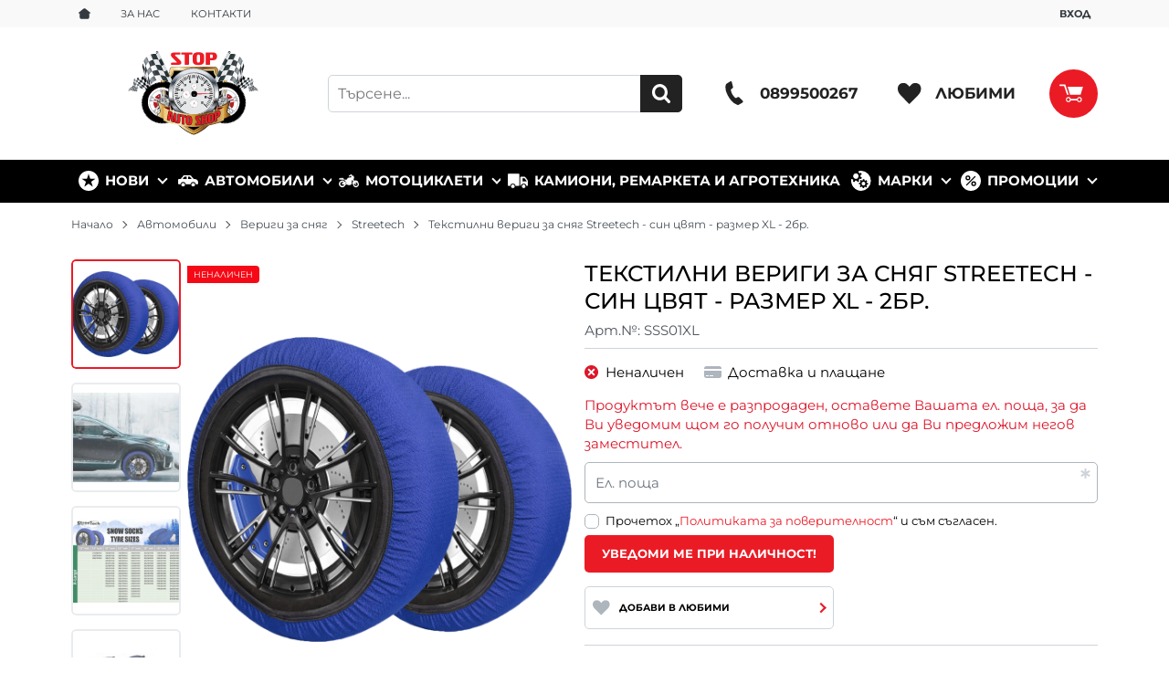

--- FILE ---
content_type: text/html; charset=UTF-8
request_url: https://stopautoshop.bg/action/getDOM
body_size: 1564
content:
        <section class="product-page__slider">
            <div class="container">
                                <h2 class="bordered-heading"><span>Свързани продукти</span></h2>
                                <div class="row-lg row-xl row-xxl row-xxxl prod-slider-holder">
                    <div class="js-product-slider prod-slider tns-before-init">
                                                <div class="prod-slider__item">        <div data-id="13297"
            class="product-card  h-100 product-card--saleable product-card--lgrid product-card--slide">
                            <div class="product-card__holder">
                        <figure class="product-card__figure mb-2">
            <a class="product-card__link" href="/tekstilni-verigi-za-snyag-streetech-sin-cvyat-razmer-s-2br-13297" title="Текстилни вериги за сняг Streetech - син цвят - размер S - 2бр."
                 data-ecommerce="{&quot;google&quot;:{&quot;id&quot;:13297,&quot;name&quot;:&quot;\u0422\u0435\u043a\u0441\u0442\u0438\u043b\u043d\u0438 \u0432\u0435\u0440\u0438\u0433\u0438 \u0437\u0430 \u0441\u043d\u044f\u0433 Streetech - \u0441\u0438\u043d \u0446\u0432\u044f\u0442 - \u0440\u0430\u0437\u043c\u0435\u0440 S - 2\u0431\u0440.&quot;,&quot;category&quot;:&quot;\u0412\u0435\u0440\u0438\u0433\u0438 \u0437\u0430 \u0441\u043d\u044f\u0433&quot;,&quot;brand&quot;:&quot;Streetech&quot;,&quot;variant&quot;:&quot;&quot;,&quot;price&quot;:&quot;17.90&quot;,&quot;quantity&quot;:1,&quot;type&quot;:&quot;addProduct&quot;},&quot;facebook&quot;:{&quot;content_ids&quot;:13297,&quot;content_name&quot;:&quot;\u0422\u0435\u043a\u0441\u0442\u0438\u043b\u043d\u0438 \u0432\u0435\u0440\u0438\u0433\u0438 \u0437\u0430 \u0441\u043d\u044f\u0433 Streetech - \u0441\u0438\u043d \u0446\u0432\u044f\u0442 - \u0440\u0430\u0437\u043c\u0435\u0440 S - 2\u0431\u0440.&quot;,&quot;content_category&quot;:&quot;\u0412\u0435\u0440\u0438\u0433\u0438 \u0437\u0430 \u0441\u043d\u044f\u0433&quot;,&quot;value&quot;:&quot;17.90&quot;,&quot;currency&quot;:&quot;EUR&quot;,&quot;type&quot;:&quot;ViewContent&quot;}}">
                <img class="product-card__image js-lazy-slide"
                    src="/themes/stopautoshop/images/product.svg"
                    data-src="/thumbs/1/bktuning/product_63503.jpg"
                    width="280"
                    height="280"
                    alt="Текстилни вериги за сняг Streetech - син цвят - размер S - 2бр.">
            </a>
                    </figure>
                <div class="product-card__name mb-1">
            <a class="product-card__link" href="/tekstilni-verigi-za-snyag-streetech-sin-cvyat-razmer-s-2br-13297"
                title="Текстилни вериги за сняг Streetech - син цвят - размер S - 2бр."  data-ecommerce="{&quot;google&quot;:{&quot;id&quot;:13297,&quot;name&quot;:&quot;\u0422\u0435\u043a\u0441\u0442\u0438\u043b\u043d\u0438 \u0432\u0435\u0440\u0438\u0433\u0438 \u0437\u0430 \u0441\u043d\u044f\u0433 Streetech - \u0441\u0438\u043d \u0446\u0432\u044f\u0442 - \u0440\u0430\u0437\u043c\u0435\u0440 S - 2\u0431\u0440.&quot;,&quot;category&quot;:&quot;\u0412\u0435\u0440\u0438\u0433\u0438 \u0437\u0430 \u0441\u043d\u044f\u0433&quot;,&quot;brand&quot;:&quot;Streetech&quot;,&quot;variant&quot;:&quot;&quot;,&quot;price&quot;:&quot;17.90&quot;,&quot;quantity&quot;:1,&quot;type&quot;:&quot;addProduct&quot;},&quot;facebook&quot;:{&quot;content_ids&quot;:13297,&quot;content_name&quot;:&quot;\u0422\u0435\u043a\u0441\u0442\u0438\u043b\u043d\u0438 \u0432\u0435\u0440\u0438\u0433\u0438 \u0437\u0430 \u0441\u043d\u044f\u0433 Streetech - \u0441\u0438\u043d \u0446\u0432\u044f\u0442 - \u0440\u0430\u0437\u043c\u0435\u0440 S - 2\u0431\u0440.&quot;,&quot;content_category&quot;:&quot;\u0412\u0435\u0440\u0438\u0433\u0438 \u0437\u0430 \u0441\u043d\u044f\u0433&quot;,&quot;value&quot;:&quot;17.90&quot;,&quot;currency&quot;:&quot;EUR&quot;,&quot;type&quot;:&quot;ViewContent&quot;}}">
                Текстилни вериги за сняг Streetech - син цвят - размер S - 2бр.            </a>
        </div>
                <div class="js-price-container prices  prod__prices text-center">
                    <div class="js-price prices__current">
                        <div class="prices__num">17.90</div>
            <div class="prices__delimer">&nbsp;</div>
            <div class="prices__currency">€</div>
                        <div class="prices__slash mx-1">/</div>
            <div class="js-price-eur prices__num" data-rate="0.51129188119622">35.01</div>
            <div class="prices__delimer">&nbsp;</div>
            <div class="prices__currency">лв.</div>
                    </div>
                </div>
                <div class="product-card__controls">
                        <div class="product-card__actions">
                            <span class="js-wish product-card__wish"
                    title="Любими">
                                        <svg class="svg svg--heart" aria-label="Heart" role="img">
                        <use xlink:href="#svg-heart"></use>
                    </svg>
                    <span class="js-wish-sr screen-readers-only"></span>
                </span>
                            </div>
                    <form class="buy-form js-add-to-cart product-card__buy js-show-cart-immediately" method="post" action="/cart">
            <input type="hidden" name="action" value="buy" />
            <input type="hidden" name="prod_id" value="13297" />
                        <input type="hidden" name="quantity" value="1" />
                            <button class="js-btn-buy buy-form__btn btn btn-buy btn--primary btn--rounded btn--sm" type="submit" ><span>Купи</span></button>
                        </form>
                </div>
                    </div>
                    </div>
        </div>
                                                <div class="prod-slider__item">        <div data-id="13359"
            class="product-card  h-100 product-card--saleable product-card--lgrid product-card--slide">
                            <div class="product-card__holder">
                        <figure class="product-card__figure mb-2">
            <a class="product-card__link" href="/tekstilni-verigi-za-snyag-streetech-sin-cvyat-razmer-l-2br-13359" title="Текстилни вериги за сняг Streetech - син цвят - размер L - 2бр."
                 data-ecommerce="{&quot;google&quot;:{&quot;id&quot;:13359,&quot;name&quot;:&quot;\u0422\u0435\u043a\u0441\u0442\u0438\u043b\u043d\u0438 \u0432\u0435\u0440\u0438\u0433\u0438 \u0437\u0430 \u0441\u043d\u044f\u0433 Streetech - \u0441\u0438\u043d \u0446\u0432\u044f\u0442 - \u0440\u0430\u0437\u043c\u0435\u0440 L - 2\u0431\u0440.&quot;,&quot;category&quot;:&quot;\u0412\u0435\u0440\u0438\u0433\u0438 \u0437\u0430 \u0441\u043d\u044f\u0433&quot;,&quot;brand&quot;:&quot;Streetech&quot;,&quot;variant&quot;:&quot;&quot;,&quot;price&quot;:&quot;17.90&quot;,&quot;quantity&quot;:1,&quot;type&quot;:&quot;addProduct&quot;},&quot;facebook&quot;:{&quot;content_ids&quot;:13359,&quot;content_name&quot;:&quot;\u0422\u0435\u043a\u0441\u0442\u0438\u043b\u043d\u0438 \u0432\u0435\u0440\u0438\u0433\u0438 \u0437\u0430 \u0441\u043d\u044f\u0433 Streetech - \u0441\u0438\u043d \u0446\u0432\u044f\u0442 - \u0440\u0430\u0437\u043c\u0435\u0440 L - 2\u0431\u0440.&quot;,&quot;content_category&quot;:&quot;\u0412\u0435\u0440\u0438\u0433\u0438 \u0437\u0430 \u0441\u043d\u044f\u0433&quot;,&quot;value&quot;:&quot;17.90&quot;,&quot;currency&quot;:&quot;EUR&quot;,&quot;type&quot;:&quot;ViewContent&quot;}}">
                <img class="product-card__image js-lazy-slide"
                    src="/themes/stopautoshop/images/product.svg"
                    data-src="/thumbs/1/bktuning/product_63704.jpg"
                    width="280"
                    height="280"
                    alt="Текстилни вериги за сняг Streetech - син цвят - размер L - 2бр.">
            </a>
                    </figure>
                <div class="product-card__name mb-1">
            <a class="product-card__link" href="/tekstilni-verigi-za-snyag-streetech-sin-cvyat-razmer-l-2br-13359"
                title="Текстилни вериги за сняг Streetech - син цвят - размер L - 2бр."  data-ecommerce="{&quot;google&quot;:{&quot;id&quot;:13359,&quot;name&quot;:&quot;\u0422\u0435\u043a\u0441\u0442\u0438\u043b\u043d\u0438 \u0432\u0435\u0440\u0438\u0433\u0438 \u0437\u0430 \u0441\u043d\u044f\u0433 Streetech - \u0441\u0438\u043d \u0446\u0432\u044f\u0442 - \u0440\u0430\u0437\u043c\u0435\u0440 L - 2\u0431\u0440.&quot;,&quot;category&quot;:&quot;\u0412\u0435\u0440\u0438\u0433\u0438 \u0437\u0430 \u0441\u043d\u044f\u0433&quot;,&quot;brand&quot;:&quot;Streetech&quot;,&quot;variant&quot;:&quot;&quot;,&quot;price&quot;:&quot;17.90&quot;,&quot;quantity&quot;:1,&quot;type&quot;:&quot;addProduct&quot;},&quot;facebook&quot;:{&quot;content_ids&quot;:13359,&quot;content_name&quot;:&quot;\u0422\u0435\u043a\u0441\u0442\u0438\u043b\u043d\u0438 \u0432\u0435\u0440\u0438\u0433\u0438 \u0437\u0430 \u0441\u043d\u044f\u0433 Streetech - \u0441\u0438\u043d \u0446\u0432\u044f\u0442 - \u0440\u0430\u0437\u043c\u0435\u0440 L - 2\u0431\u0440.&quot;,&quot;content_category&quot;:&quot;\u0412\u0435\u0440\u0438\u0433\u0438 \u0437\u0430 \u0441\u043d\u044f\u0433&quot;,&quot;value&quot;:&quot;17.90&quot;,&quot;currency&quot;:&quot;EUR&quot;,&quot;type&quot;:&quot;ViewContent&quot;}}">
                Текстилни вериги за сняг Streetech - син цвят - размер L - 2бр.            </a>
        </div>
                <div class="js-price-container prices  prod__prices text-center">
                    <div class="js-price prices__current">
                        <div class="prices__num">17.90</div>
            <div class="prices__delimer">&nbsp;</div>
            <div class="prices__currency">€</div>
                        <div class="prices__slash mx-1">/</div>
            <div class="js-price-eur prices__num" data-rate="0.51129188119622">35.01</div>
            <div class="prices__delimer">&nbsp;</div>
            <div class="prices__currency">лв.</div>
                    </div>
                </div>
                <div class="product-card__controls">
                        <div class="product-card__actions">
                            <span class="js-wish product-card__wish"
                    title="Любими">
                                        <svg class="svg svg--heart" aria-label="Heart" role="img">
                        <use xlink:href="#svg-heart"></use>
                    </svg>
                    <span class="js-wish-sr screen-readers-only"></span>
                </span>
                            </div>
                    <form class="buy-form js-add-to-cart product-card__buy js-show-cart-immediately" method="post" action="/cart">
            <input type="hidden" name="action" value="buy" />
            <input type="hidden" name="prod_id" value="13359" />
                        <input type="hidden" name="quantity" value="1" />
                            <button class="js-btn-buy buy-form__btn btn btn-buy btn--primary btn--rounded btn--sm" type="submit" ><span>Купи</span></button>
                        </form>
                </div>
                    </div>
                    </div>
        </div>
                                                <div class="prod-slider__item">        <div data-id="13361"
            class="product-card  h-100 product-card--saleable product-card--lgrid product-card--slide">
                            <div class="product-card__holder">
                        <figure class="product-card__figure mb-2">
            <a class="product-card__link" href="/tekstilni-verigi-za-snyag-streetech-sin-cvyat-razmer-xxl-2br-13361" title="Текстилни вериги за сняг Streetech - син цвят - размер XXL - 2бр."
                 data-ecommerce="{&quot;google&quot;:{&quot;id&quot;:13361,&quot;name&quot;:&quot;\u0422\u0435\u043a\u0441\u0442\u0438\u043b\u043d\u0438 \u0432\u0435\u0440\u0438\u0433\u0438 \u0437\u0430 \u0441\u043d\u044f\u0433 Streetech - \u0441\u0438\u043d \u0446\u0432\u044f\u0442 - \u0440\u0430\u0437\u043c\u0435\u0440 XXL - 2\u0431\u0440.&quot;,&quot;category&quot;:&quot;\u0412\u0435\u0440\u0438\u0433\u0438 \u0437\u0430 \u0441\u043d\u044f\u0433&quot;,&quot;brand&quot;:&quot;Streetech&quot;,&quot;variant&quot;:&quot;&quot;,&quot;price&quot;:&quot;17.90&quot;,&quot;quantity&quot;:1,&quot;type&quot;:&quot;addProduct&quot;},&quot;facebook&quot;:{&quot;content_ids&quot;:13361,&quot;content_name&quot;:&quot;\u0422\u0435\u043a\u0441\u0442\u0438\u043b\u043d\u0438 \u0432\u0435\u0440\u0438\u0433\u0438 \u0437\u0430 \u0441\u043d\u044f\u0433 Streetech - \u0441\u0438\u043d \u0446\u0432\u044f\u0442 - \u0440\u0430\u0437\u043c\u0435\u0440 XXL - 2\u0431\u0440.&quot;,&quot;content_category&quot;:&quot;\u0412\u0435\u0440\u0438\u0433\u0438 \u0437\u0430 \u0441\u043d\u044f\u0433&quot;,&quot;value&quot;:&quot;17.90&quot;,&quot;currency&quot;:&quot;EUR&quot;,&quot;type&quot;:&quot;ViewContent&quot;}}">
                <img class="product-card__image js-lazy-slide"
                    src="/themes/stopautoshop/images/product.svg"
                    data-src="/thumbs/1/bktuning/product_63712.jpg"
                    width="280"
                    height="280"
                    alt="Текстилни вериги за сняг Streetech - син цвят - размер XXL - 2бр.">
            </a>
                    </figure>
                <div class="product-card__name mb-1">
            <a class="product-card__link" href="/tekstilni-verigi-za-snyag-streetech-sin-cvyat-razmer-xxl-2br-13361"
                title="Текстилни вериги за сняг Streetech - син цвят - размер XXL - 2бр."  data-ecommerce="{&quot;google&quot;:{&quot;id&quot;:13361,&quot;name&quot;:&quot;\u0422\u0435\u043a\u0441\u0442\u0438\u043b\u043d\u0438 \u0432\u0435\u0440\u0438\u0433\u0438 \u0437\u0430 \u0441\u043d\u044f\u0433 Streetech - \u0441\u0438\u043d \u0446\u0432\u044f\u0442 - \u0440\u0430\u0437\u043c\u0435\u0440 XXL - 2\u0431\u0440.&quot;,&quot;category&quot;:&quot;\u0412\u0435\u0440\u0438\u0433\u0438 \u0437\u0430 \u0441\u043d\u044f\u0433&quot;,&quot;brand&quot;:&quot;Streetech&quot;,&quot;variant&quot;:&quot;&quot;,&quot;price&quot;:&quot;17.90&quot;,&quot;quantity&quot;:1,&quot;type&quot;:&quot;addProduct&quot;},&quot;facebook&quot;:{&quot;content_ids&quot;:13361,&quot;content_name&quot;:&quot;\u0422\u0435\u043a\u0441\u0442\u0438\u043b\u043d\u0438 \u0432\u0435\u0440\u0438\u0433\u0438 \u0437\u0430 \u0441\u043d\u044f\u0433 Streetech - \u0441\u0438\u043d \u0446\u0432\u044f\u0442 - \u0440\u0430\u0437\u043c\u0435\u0440 XXL - 2\u0431\u0440.&quot;,&quot;content_category&quot;:&quot;\u0412\u0435\u0440\u0438\u0433\u0438 \u0437\u0430 \u0441\u043d\u044f\u0433&quot;,&quot;value&quot;:&quot;17.90&quot;,&quot;currency&quot;:&quot;EUR&quot;,&quot;type&quot;:&quot;ViewContent&quot;}}">
                Текстилни вериги за сняг Streetech - син цвят - размер XXL - 2бр.            </a>
        </div>
                <div class="js-price-container prices  prod__prices text-center">
                    <div class="js-price prices__current">
                        <div class="prices__num">17.90</div>
            <div class="prices__delimer">&nbsp;</div>
            <div class="prices__currency">€</div>
                        <div class="prices__slash mx-1">/</div>
            <div class="js-price-eur prices__num" data-rate="0.51129188119622">35.01</div>
            <div class="prices__delimer">&nbsp;</div>
            <div class="prices__currency">лв.</div>
                    </div>
                </div>
                <div class="product-card__controls">
                        <div class="product-card__actions">
                            <span class="js-wish product-card__wish"
                    title="Любими">
                                        <svg class="svg svg--heart" aria-label="Heart" role="img">
                        <use xlink:href="#svg-heart"></use>
                    </svg>
                    <span class="js-wish-sr screen-readers-only"></span>
                </span>
                            </div>
                    <form class="buy-form js-add-to-cart product-card__buy js-show-cart-immediately" method="post" action="/cart">
            <input type="hidden" name="action" value="buy" />
            <input type="hidden" name="prod_id" value="13361" />
                        <input type="hidden" name="quantity" value="1" />
                            <button class="js-btn-buy buy-form__btn btn btn-buy btn--primary btn--rounded btn--sm" type="submit" ><span>Купи</span></button>
                        </form>
                </div>
                    </div>
                    </div>
        </div>
                                                <div class="prod-slider__item">        <div data-id="13363"
            class="product-card  h-100 product-card--saleable product-card--lgrid product-card--slide">
                            <div class="product-card__holder">
                        <figure class="product-card__figure mb-2">
            <a class="product-card__link" href="/tekstilni-verigi-za-snyag-streetech-pro-series-byal-cvyat-razmer-l-2br-13363" title="Текстилни вериги за сняг Streetech Pro Series - бял цвят - размер L - 2бр."
                 data-ecommerce="{&quot;google&quot;:{&quot;id&quot;:13363,&quot;name&quot;:&quot;\u0422\u0435\u043a\u0441\u0442\u0438\u043b\u043d\u0438 \u0432\u0435\u0440\u0438\u0433\u0438 \u0437\u0430 \u0441\u043d\u044f\u0433 Streetech Pro Series - \u0431\u044f\u043b \u0446\u0432\u044f\u0442 - \u0440\u0430\u0437\u043c\u0435\u0440 L - 2\u0431\u0440.&quot;,&quot;category&quot;:&quot;\u0412\u0435\u0440\u0438\u0433\u0438 \u0437\u0430 \u0441\u043d\u044f\u0433&quot;,&quot;brand&quot;:&quot;Streetech&quot;,&quot;variant&quot;:&quot;&quot;,&quot;price&quot;:&quot;24.54&quot;,&quot;quantity&quot;:1,&quot;type&quot;:&quot;addProduct&quot;},&quot;facebook&quot;:{&quot;content_ids&quot;:13363,&quot;content_name&quot;:&quot;\u0422\u0435\u043a\u0441\u0442\u0438\u043b\u043d\u0438 \u0432\u0435\u0440\u0438\u0433\u0438 \u0437\u0430 \u0441\u043d\u044f\u0433 Streetech Pro Series - \u0431\u044f\u043b \u0446\u0432\u044f\u0442 - \u0440\u0430\u0437\u043c\u0435\u0440 L - 2\u0431\u0440.&quot;,&quot;content_category&quot;:&quot;\u0412\u0435\u0440\u0438\u0433\u0438 \u0437\u0430 \u0441\u043d\u044f\u0433&quot;,&quot;value&quot;:&quot;24.54&quot;,&quot;currency&quot;:&quot;EUR&quot;,&quot;type&quot;:&quot;ViewContent&quot;}}">
                <img class="product-card__image js-lazy-slide"
                    src="/themes/stopautoshop/images/product.svg"
                    data-src="/thumbs/1/bktuning/product_63730.jpg"
                    width="280"
                    height="280"
                    alt="Текстилни вериги за сняг Streetech Pro Series - бял цвят - размер L - 2бр.">
            </a>
                    </figure>
                <div class="product-card__name mb-1">
            <a class="product-card__link" href="/tekstilni-verigi-za-snyag-streetech-pro-series-byal-cvyat-razmer-l-2br-13363"
                title="Текстилни вериги за сняг Streetech Pro Series - бял цвят - размер L - 2бр."  data-ecommerce="{&quot;google&quot;:{&quot;id&quot;:13363,&quot;name&quot;:&quot;\u0422\u0435\u043a\u0441\u0442\u0438\u043b\u043d\u0438 \u0432\u0435\u0440\u0438\u0433\u0438 \u0437\u0430 \u0441\u043d\u044f\u0433 Streetech Pro Series - \u0431\u044f\u043b \u0446\u0432\u044f\u0442 - \u0440\u0430\u0437\u043c\u0435\u0440 L - 2\u0431\u0440.&quot;,&quot;category&quot;:&quot;\u0412\u0435\u0440\u0438\u0433\u0438 \u0437\u0430 \u0441\u043d\u044f\u0433&quot;,&quot;brand&quot;:&quot;Streetech&quot;,&quot;variant&quot;:&quot;&quot;,&quot;price&quot;:&quot;24.54&quot;,&quot;quantity&quot;:1,&quot;type&quot;:&quot;addProduct&quot;},&quot;facebook&quot;:{&quot;content_ids&quot;:13363,&quot;content_name&quot;:&quot;\u0422\u0435\u043a\u0441\u0442\u0438\u043b\u043d\u0438 \u0432\u0435\u0440\u0438\u0433\u0438 \u0437\u0430 \u0441\u043d\u044f\u0433 Streetech Pro Series - \u0431\u044f\u043b \u0446\u0432\u044f\u0442 - \u0440\u0430\u0437\u043c\u0435\u0440 L - 2\u0431\u0440.&quot;,&quot;content_category&quot;:&quot;\u0412\u0435\u0440\u0438\u0433\u0438 \u0437\u0430 \u0441\u043d\u044f\u0433&quot;,&quot;value&quot;:&quot;24.54&quot;,&quot;currency&quot;:&quot;EUR&quot;,&quot;type&quot;:&quot;ViewContent&quot;}}">
                Текстилни вериги за сняг Streetech Pro Series - бял цвят - размер L - 2бр.            </a>
        </div>
                <div class="js-price-container prices  prod__prices text-center">
                    <div class="js-price prices__current">
                        <div class="prices__num">24.54</div>
            <div class="prices__delimer">&nbsp;</div>
            <div class="prices__currency">€</div>
                        <div class="prices__slash mx-1">/</div>
            <div class="js-price-eur prices__num" data-rate="0.51129188119622">48.00</div>
            <div class="prices__delimer">&nbsp;</div>
            <div class="prices__currency">лв.</div>
                    </div>
                </div>
                <div class="product-card__controls">
                        <div class="product-card__actions">
                            <span class="js-wish product-card__wish"
                    title="Любими">
                                        <svg class="svg svg--heart" aria-label="Heart" role="img">
                        <use xlink:href="#svg-heart"></use>
                    </svg>
                    <span class="js-wish-sr screen-readers-only"></span>
                </span>
                            </div>
                    <form class="buy-form js-add-to-cart product-card__buy js-show-cart-immediately" method="post" action="/cart">
            <input type="hidden" name="action" value="buy" />
            <input type="hidden" name="prod_id" value="13363" />
                        <input type="hidden" name="quantity" value="1" />
                            <button class="js-btn-buy buy-form__btn btn btn-buy btn--primary btn--rounded btn--sm" type="submit" ><span>Купи</span></button>
                        </form>
                </div>
                    </div>
                    </div>
        </div>
                                                <div class="prod-slider__item">        <div data-id="13364"
            class="product-card  h-100 product-card--saleable product-card--lgrid product-card--slide">
                            <div class="product-card__holder">
                        <figure class="product-card__figure mb-2">
            <a class="product-card__link" href="/tekstilni-verigi-za-snyag-streetech-pro-series-byal-cvyat-razmer-s-2br-13364" title="Текстилни вериги за сняг Streetech Pro Series - бял цвят - размер S - 2бр."
                 data-ecommerce="{&quot;google&quot;:{&quot;id&quot;:13364,&quot;name&quot;:&quot;\u0422\u0435\u043a\u0441\u0442\u0438\u043b\u043d\u0438 \u0432\u0435\u0440\u0438\u0433\u0438 \u0437\u0430 \u0441\u043d\u044f\u0433 Streetech Pro Series - \u0431\u044f\u043b \u0446\u0432\u044f\u0442 - \u0440\u0430\u0437\u043c\u0435\u0440 S - 2\u0431\u0440.&quot;,&quot;category&quot;:&quot;\u0412\u0435\u0440\u0438\u0433\u0438 \u0437\u0430 \u0441\u043d\u044f\u0433&quot;,&quot;brand&quot;:&quot;Streetech&quot;,&quot;variant&quot;:&quot;&quot;,&quot;price&quot;:&quot;24.54&quot;,&quot;quantity&quot;:1,&quot;type&quot;:&quot;addProduct&quot;},&quot;facebook&quot;:{&quot;content_ids&quot;:13364,&quot;content_name&quot;:&quot;\u0422\u0435\u043a\u0441\u0442\u0438\u043b\u043d\u0438 \u0432\u0435\u0440\u0438\u0433\u0438 \u0437\u0430 \u0441\u043d\u044f\u0433 Streetech Pro Series - \u0431\u044f\u043b \u0446\u0432\u044f\u0442 - \u0440\u0430\u0437\u043c\u0435\u0440 S - 2\u0431\u0440.&quot;,&quot;content_category&quot;:&quot;\u0412\u0435\u0440\u0438\u0433\u0438 \u0437\u0430 \u0441\u043d\u044f\u0433&quot;,&quot;value&quot;:&quot;24.54&quot;,&quot;currency&quot;:&quot;EUR&quot;,&quot;type&quot;:&quot;ViewContent&quot;}}">
                <img class="product-card__image js-lazy-slide"
                    src="/themes/stopautoshop/images/product.svg"
                    data-src="/thumbs/1/bktuning/product_63739.jpg"
                    width="280"
                    height="280"
                    alt="Текстилни вериги за сняг Streetech Pro Series - бял цвят - размер S - 2бр.">
            </a>
                    </figure>
                <div class="product-card__name mb-1">
            <a class="product-card__link" href="/tekstilni-verigi-za-snyag-streetech-pro-series-byal-cvyat-razmer-s-2br-13364"
                title="Текстилни вериги за сняг Streetech Pro Series - бял цвят - размер S - 2бр."  data-ecommerce="{&quot;google&quot;:{&quot;id&quot;:13364,&quot;name&quot;:&quot;\u0422\u0435\u043a\u0441\u0442\u0438\u043b\u043d\u0438 \u0432\u0435\u0440\u0438\u0433\u0438 \u0437\u0430 \u0441\u043d\u044f\u0433 Streetech Pro Series - \u0431\u044f\u043b \u0446\u0432\u044f\u0442 - \u0440\u0430\u0437\u043c\u0435\u0440 S - 2\u0431\u0440.&quot;,&quot;category&quot;:&quot;\u0412\u0435\u0440\u0438\u0433\u0438 \u0437\u0430 \u0441\u043d\u044f\u0433&quot;,&quot;brand&quot;:&quot;Streetech&quot;,&quot;variant&quot;:&quot;&quot;,&quot;price&quot;:&quot;24.54&quot;,&quot;quantity&quot;:1,&quot;type&quot;:&quot;addProduct&quot;},&quot;facebook&quot;:{&quot;content_ids&quot;:13364,&quot;content_name&quot;:&quot;\u0422\u0435\u043a\u0441\u0442\u0438\u043b\u043d\u0438 \u0432\u0435\u0440\u0438\u0433\u0438 \u0437\u0430 \u0441\u043d\u044f\u0433 Streetech Pro Series - \u0431\u044f\u043b \u0446\u0432\u044f\u0442 - \u0440\u0430\u0437\u043c\u0435\u0440 S - 2\u0431\u0440.&quot;,&quot;content_category&quot;:&quot;\u0412\u0435\u0440\u0438\u0433\u0438 \u0437\u0430 \u0441\u043d\u044f\u0433&quot;,&quot;value&quot;:&quot;24.54&quot;,&quot;currency&quot;:&quot;EUR&quot;,&quot;type&quot;:&quot;ViewContent&quot;}}">
                Текстилни вериги за сняг Streetech Pro Series - бял цвят - размер S - 2бр.            </a>
        </div>
                <div class="js-price-container prices  prod__prices text-center">
                    <div class="js-price prices__current">
                        <div class="prices__num">24.54</div>
            <div class="prices__delimer">&nbsp;</div>
            <div class="prices__currency">€</div>
                        <div class="prices__slash mx-1">/</div>
            <div class="js-price-eur prices__num" data-rate="0.51129188119622">48.00</div>
            <div class="prices__delimer">&nbsp;</div>
            <div class="prices__currency">лв.</div>
                    </div>
                </div>
                <div class="product-card__controls">
                        <div class="product-card__actions">
                            <span class="js-wish product-card__wish"
                    title="Любими">
                                        <svg class="svg svg--heart" aria-label="Heart" role="img">
                        <use xlink:href="#svg-heart"></use>
                    </svg>
                    <span class="js-wish-sr screen-readers-only"></span>
                </span>
                            </div>
                    <form class="buy-form js-add-to-cart product-card__buy js-show-cart-immediately" method="post" action="/cart">
            <input type="hidden" name="action" value="buy" />
            <input type="hidden" name="prod_id" value="13364" />
                        <input type="hidden" name="quantity" value="1" />
                            <button class="js-btn-buy buy-form__btn btn btn-buy btn--primary btn--rounded btn--sm" type="submit" ><span>Купи</span></button>
                        </form>
                </div>
                    </div>
                    </div>
        </div>
                                                <div class="prod-slider__item">        <div data-id="13365"
            class="product-card  h-100 product-card--saleable product-card--lgrid product-card--slide">
                            <div class="product-card__holder">
                        <figure class="product-card__figure mb-2">
            <a class="product-card__link" href="/tekstilni-verigi-za-snyag-streetech-pro-series-byal-cvyat-razmer-m-2br-13365" title="Текстилни вериги за сняг Streetech Pro Series - бял цвят - размер M - 2бр."
                 data-ecommerce="{&quot;google&quot;:{&quot;id&quot;:13365,&quot;name&quot;:&quot;\u0422\u0435\u043a\u0441\u0442\u0438\u043b\u043d\u0438 \u0432\u0435\u0440\u0438\u0433\u0438 \u0437\u0430 \u0441\u043d\u044f\u0433 Streetech Pro Series - \u0431\u044f\u043b \u0446\u0432\u044f\u0442 - \u0440\u0430\u0437\u043c\u0435\u0440 M - 2\u0431\u0440.&quot;,&quot;category&quot;:&quot;\u0412\u0435\u0440\u0438\u0433\u0438 \u0437\u0430 \u0441\u043d\u044f\u0433&quot;,&quot;brand&quot;:&quot;Streetech&quot;,&quot;variant&quot;:&quot;&quot;,&quot;price&quot;:&quot;24.54&quot;,&quot;quantity&quot;:1,&quot;type&quot;:&quot;addProduct&quot;},&quot;facebook&quot;:{&quot;content_ids&quot;:13365,&quot;content_name&quot;:&quot;\u0422\u0435\u043a\u0441\u0442\u0438\u043b\u043d\u0438 \u0432\u0435\u0440\u0438\u0433\u0438 \u0437\u0430 \u0441\u043d\u044f\u0433 Streetech Pro Series - \u0431\u044f\u043b \u0446\u0432\u044f\u0442 - \u0440\u0430\u0437\u043c\u0435\u0440 M - 2\u0431\u0440.&quot;,&quot;content_category&quot;:&quot;\u0412\u0435\u0440\u0438\u0433\u0438 \u0437\u0430 \u0441\u043d\u044f\u0433&quot;,&quot;value&quot;:&quot;24.54&quot;,&quot;currency&quot;:&quot;EUR&quot;,&quot;type&quot;:&quot;ViewContent&quot;}}">
                <img class="product-card__image js-lazy-slide"
                    src="/themes/stopautoshop/images/product.svg"
                    data-src="/thumbs/1/bktuning/product_63742.jpg"
                    width="280"
                    height="280"
                    alt="Текстилни вериги за сняг Streetech Pro Series - бял цвят - размер M - 2бр.">
            </a>
                    </figure>
                <div class="product-card__name mb-1">
            <a class="product-card__link" href="/tekstilni-verigi-za-snyag-streetech-pro-series-byal-cvyat-razmer-m-2br-13365"
                title="Текстилни вериги за сняг Streetech Pro Series - бял цвят - размер M - 2бр."  data-ecommerce="{&quot;google&quot;:{&quot;id&quot;:13365,&quot;name&quot;:&quot;\u0422\u0435\u043a\u0441\u0442\u0438\u043b\u043d\u0438 \u0432\u0435\u0440\u0438\u0433\u0438 \u0437\u0430 \u0441\u043d\u044f\u0433 Streetech Pro Series - \u0431\u044f\u043b \u0446\u0432\u044f\u0442 - \u0440\u0430\u0437\u043c\u0435\u0440 M - 2\u0431\u0440.&quot;,&quot;category&quot;:&quot;\u0412\u0435\u0440\u0438\u0433\u0438 \u0437\u0430 \u0441\u043d\u044f\u0433&quot;,&quot;brand&quot;:&quot;Streetech&quot;,&quot;variant&quot;:&quot;&quot;,&quot;price&quot;:&quot;24.54&quot;,&quot;quantity&quot;:1,&quot;type&quot;:&quot;addProduct&quot;},&quot;facebook&quot;:{&quot;content_ids&quot;:13365,&quot;content_name&quot;:&quot;\u0422\u0435\u043a\u0441\u0442\u0438\u043b\u043d\u0438 \u0432\u0435\u0440\u0438\u0433\u0438 \u0437\u0430 \u0441\u043d\u044f\u0433 Streetech Pro Series - \u0431\u044f\u043b \u0446\u0432\u044f\u0442 - \u0440\u0430\u0437\u043c\u0435\u0440 M - 2\u0431\u0440.&quot;,&quot;content_category&quot;:&quot;\u0412\u0435\u0440\u0438\u0433\u0438 \u0437\u0430 \u0441\u043d\u044f\u0433&quot;,&quot;value&quot;:&quot;24.54&quot;,&quot;currency&quot;:&quot;EUR&quot;,&quot;type&quot;:&quot;ViewContent&quot;}}">
                Текстилни вериги за сняг Streetech Pro Series - бял цвят - размер M - 2бр.            </a>
        </div>
                <div class="js-price-container prices  prod__prices text-center">
                    <div class="js-price prices__current">
                        <div class="prices__num">24.54</div>
            <div class="prices__delimer">&nbsp;</div>
            <div class="prices__currency">€</div>
                        <div class="prices__slash mx-1">/</div>
            <div class="js-price-eur prices__num" data-rate="0.51129188119622">48.00</div>
            <div class="prices__delimer">&nbsp;</div>
            <div class="prices__currency">лв.</div>
                    </div>
                </div>
                <div class="product-card__controls">
                        <div class="product-card__actions">
                            <span class="js-wish product-card__wish"
                    title="Любими">
                                        <svg class="svg svg--heart" aria-label="Heart" role="img">
                        <use xlink:href="#svg-heart"></use>
                    </svg>
                    <span class="js-wish-sr screen-readers-only"></span>
                </span>
                            </div>
                    <form class="buy-form js-add-to-cart product-card__buy js-show-cart-immediately" method="post" action="/cart">
            <input type="hidden" name="action" value="buy" />
            <input type="hidden" name="prod_id" value="13365" />
                        <input type="hidden" name="quantity" value="1" />
                            <button class="js-btn-buy buy-form__btn btn btn-buy btn--primary btn--rounded btn--sm" type="submit" ><span>Купи</span></button>
                        </form>
                </div>
                    </div>
                    </div>
        </div>
                                                <div class="prod-slider__item">        <div data-id="13403"
            class="product-card  h-100 product-card--saleable product-card--lgrid product-card--slide">
                            <div class="product-card__holder">
                        <figure class="product-card__figure mb-2">
            <a class="product-card__link" href="/tekstilni-verigi-za-snyag-streetech-sin-cvyat-razmer-xs-2br-13403" title="Текстилни вериги за сняг Streetech - син цвят - размер XS - 2бр."
                 data-ecommerce="{&quot;google&quot;:{&quot;id&quot;:13403,&quot;name&quot;:&quot;\u0422\u0435\u043a\u0441\u0442\u0438\u043b\u043d\u0438 \u0432\u0435\u0440\u0438\u0433\u0438 \u0437\u0430 \u0441\u043d\u044f\u0433 Streetech - \u0441\u0438\u043d \u0446\u0432\u044f\u0442 - \u0440\u0430\u0437\u043c\u0435\u0440 XS - 2\u0431\u0440.&quot;,&quot;category&quot;:&quot;\u0412\u0435\u0440\u0438\u0433\u0438 \u0437\u0430 \u0441\u043d\u044f\u0433&quot;,&quot;brand&quot;:&quot;Streetech&quot;,&quot;variant&quot;:&quot;&quot;,&quot;price&quot;:&quot;17.90&quot;,&quot;quantity&quot;:1,&quot;type&quot;:&quot;addProduct&quot;},&quot;facebook&quot;:{&quot;content_ids&quot;:13403,&quot;content_name&quot;:&quot;\u0422\u0435\u043a\u0441\u0442\u0438\u043b\u043d\u0438 \u0432\u0435\u0440\u0438\u0433\u0438 \u0437\u0430 \u0441\u043d\u044f\u0433 Streetech - \u0441\u0438\u043d \u0446\u0432\u044f\u0442 - \u0440\u0430\u0437\u043c\u0435\u0440 XS - 2\u0431\u0440.&quot;,&quot;content_category&quot;:&quot;\u0412\u0435\u0440\u0438\u0433\u0438 \u0437\u0430 \u0441\u043d\u044f\u0433&quot;,&quot;value&quot;:&quot;17.90&quot;,&quot;currency&quot;:&quot;EUR&quot;,&quot;type&quot;:&quot;ViewContent&quot;}}">
                <img class="product-card__image js-lazy-slide"
                    src="/themes/stopautoshop/images/product.svg"
                    data-src="/thumbs/1/bktuning/product_63925.jpg"
                    width="280"
                    height="280"
                    alt="Текстилни вериги за сняг Streetech - син цвят - размер XS - 2бр.">
            </a>
                    </figure>
                <div class="product-card__name mb-1">
            <a class="product-card__link" href="/tekstilni-verigi-za-snyag-streetech-sin-cvyat-razmer-xs-2br-13403"
                title="Текстилни вериги за сняг Streetech - син цвят - размер XS - 2бр."  data-ecommerce="{&quot;google&quot;:{&quot;id&quot;:13403,&quot;name&quot;:&quot;\u0422\u0435\u043a\u0441\u0442\u0438\u043b\u043d\u0438 \u0432\u0435\u0440\u0438\u0433\u0438 \u0437\u0430 \u0441\u043d\u044f\u0433 Streetech - \u0441\u0438\u043d \u0446\u0432\u044f\u0442 - \u0440\u0430\u0437\u043c\u0435\u0440 XS - 2\u0431\u0440.&quot;,&quot;category&quot;:&quot;\u0412\u0435\u0440\u0438\u0433\u0438 \u0437\u0430 \u0441\u043d\u044f\u0433&quot;,&quot;brand&quot;:&quot;Streetech&quot;,&quot;variant&quot;:&quot;&quot;,&quot;price&quot;:&quot;17.90&quot;,&quot;quantity&quot;:1,&quot;type&quot;:&quot;addProduct&quot;},&quot;facebook&quot;:{&quot;content_ids&quot;:13403,&quot;content_name&quot;:&quot;\u0422\u0435\u043a\u0441\u0442\u0438\u043b\u043d\u0438 \u0432\u0435\u0440\u0438\u0433\u0438 \u0437\u0430 \u0441\u043d\u044f\u0433 Streetech - \u0441\u0438\u043d \u0446\u0432\u044f\u0442 - \u0440\u0430\u0437\u043c\u0435\u0440 XS - 2\u0431\u0440.&quot;,&quot;content_category&quot;:&quot;\u0412\u0435\u0440\u0438\u0433\u0438 \u0437\u0430 \u0441\u043d\u044f\u0433&quot;,&quot;value&quot;:&quot;17.90&quot;,&quot;currency&quot;:&quot;EUR&quot;,&quot;type&quot;:&quot;ViewContent&quot;}}">
                Текстилни вериги за сняг Streetech - син цвят - размер XS - 2бр.            </a>
        </div>
                <div class="js-price-container prices  prod__prices text-center">
                    <div class="js-price prices__current">
                        <div class="prices__num">17.90</div>
            <div class="prices__delimer">&nbsp;</div>
            <div class="prices__currency">€</div>
                        <div class="prices__slash mx-1">/</div>
            <div class="js-price-eur prices__num" data-rate="0.51129188119622">35.01</div>
            <div class="prices__delimer">&nbsp;</div>
            <div class="prices__currency">лв.</div>
                    </div>
                </div>
                <div class="product-card__controls">
                        <div class="product-card__actions">
                            <span class="js-wish product-card__wish"
                    title="Любими">
                                        <svg class="svg svg--heart" aria-label="Heart" role="img">
                        <use xlink:href="#svg-heart"></use>
                    </svg>
                    <span class="js-wish-sr screen-readers-only"></span>
                </span>
                            </div>
                    <form class="buy-form js-add-to-cart product-card__buy js-show-cart-immediately" method="post" action="/cart">
            <input type="hidden" name="action" value="buy" />
            <input type="hidden" name="prod_id" value="13403" />
                        <input type="hidden" name="quantity" value="1" />
                            <button class="js-btn-buy buy-form__btn btn btn-buy btn--primary btn--rounded btn--sm" type="submit" ><span>Купи</span></button>
                        </form>
                </div>
                    <span class="stickers product-card__stickers">
                    <span data-id="3" class="js-sticker stickers__sticker"  style="background-color: darkgreen; border-color: darkgreen;color: white;"><span class="stickers__sticker-title">Нов продукт</span>
        </span>
                    </span>
                        </div>
                    </div>
        </div>
                                                <div class="prod-slider__item">        <div data-id="13404"
            class="product-card  h-100 product-card--saleable product-card--lgrid product-card--slide">
                            <div class="product-card__holder">
                        <figure class="product-card__figure mb-2">
            <a class="product-card__link" href="/tekstilni-verigi-za-snyag-streetech-pro-series-byal-cvyat-razmer-xs-2br-13404" title="Текстилни вериги за сняг Streetech Pro Series - бял цвят - размер XS - 2бр."
                 data-ecommerce="{&quot;google&quot;:{&quot;id&quot;:13404,&quot;name&quot;:&quot;\u0422\u0435\u043a\u0441\u0442\u0438\u043b\u043d\u0438 \u0432\u0435\u0440\u0438\u0433\u0438 \u0437\u0430 \u0441\u043d\u044f\u0433 Streetech Pro Series - \u0431\u044f\u043b \u0446\u0432\u044f\u0442 - \u0440\u0430\u0437\u043c\u0435\u0440 XS - 2\u0431\u0440.&quot;,&quot;category&quot;:&quot;\u0412\u0435\u0440\u0438\u0433\u0438 \u0437\u0430 \u0441\u043d\u044f\u0433&quot;,&quot;brand&quot;:&quot;Streetech&quot;,&quot;variant&quot;:&quot;&quot;,&quot;price&quot;:&quot;24.54&quot;,&quot;quantity&quot;:1,&quot;type&quot;:&quot;addProduct&quot;},&quot;facebook&quot;:{&quot;content_ids&quot;:13404,&quot;content_name&quot;:&quot;\u0422\u0435\u043a\u0441\u0442\u0438\u043b\u043d\u0438 \u0432\u0435\u0440\u0438\u0433\u0438 \u0437\u0430 \u0441\u043d\u044f\u0433 Streetech Pro Series - \u0431\u044f\u043b \u0446\u0432\u044f\u0442 - \u0440\u0430\u0437\u043c\u0435\u0440 XS - 2\u0431\u0440.&quot;,&quot;content_category&quot;:&quot;\u0412\u0435\u0440\u0438\u0433\u0438 \u0437\u0430 \u0441\u043d\u044f\u0433&quot;,&quot;value&quot;:&quot;24.54&quot;,&quot;currency&quot;:&quot;EUR&quot;,&quot;type&quot;:&quot;ViewContent&quot;}}">
                <img class="product-card__image js-lazy-slide"
                    src="/themes/stopautoshop/images/product.svg"
                    data-src="/thumbs/1/bktuning/product_63929.jpg"
                    width="280"
                    height="280"
                    alt="Текстилни вериги за сняг Streetech Pro Series - бял цвят - размер XS - 2бр.">
            </a>
                    </figure>
                <div class="product-card__name mb-1">
            <a class="product-card__link" href="/tekstilni-verigi-za-snyag-streetech-pro-series-byal-cvyat-razmer-xs-2br-13404"
                title="Текстилни вериги за сняг Streetech Pro Series - бял цвят - размер XS - 2бр."  data-ecommerce="{&quot;google&quot;:{&quot;id&quot;:13404,&quot;name&quot;:&quot;\u0422\u0435\u043a\u0441\u0442\u0438\u043b\u043d\u0438 \u0432\u0435\u0440\u0438\u0433\u0438 \u0437\u0430 \u0441\u043d\u044f\u0433 Streetech Pro Series - \u0431\u044f\u043b \u0446\u0432\u044f\u0442 - \u0440\u0430\u0437\u043c\u0435\u0440 XS - 2\u0431\u0440.&quot;,&quot;category&quot;:&quot;\u0412\u0435\u0440\u0438\u0433\u0438 \u0437\u0430 \u0441\u043d\u044f\u0433&quot;,&quot;brand&quot;:&quot;Streetech&quot;,&quot;variant&quot;:&quot;&quot;,&quot;price&quot;:&quot;24.54&quot;,&quot;quantity&quot;:1,&quot;type&quot;:&quot;addProduct&quot;},&quot;facebook&quot;:{&quot;content_ids&quot;:13404,&quot;content_name&quot;:&quot;\u0422\u0435\u043a\u0441\u0442\u0438\u043b\u043d\u0438 \u0432\u0435\u0440\u0438\u0433\u0438 \u0437\u0430 \u0441\u043d\u044f\u0433 Streetech Pro Series - \u0431\u044f\u043b \u0446\u0432\u044f\u0442 - \u0440\u0430\u0437\u043c\u0435\u0440 XS - 2\u0431\u0440.&quot;,&quot;content_category&quot;:&quot;\u0412\u0435\u0440\u0438\u0433\u0438 \u0437\u0430 \u0441\u043d\u044f\u0433&quot;,&quot;value&quot;:&quot;24.54&quot;,&quot;currency&quot;:&quot;EUR&quot;,&quot;type&quot;:&quot;ViewContent&quot;}}">
                Текстилни вериги за сняг Streetech Pro Series - бял цвят - размер XS - 2бр.            </a>
        </div>
                <div class="js-price-container prices  prod__prices text-center">
                    <div class="js-price prices__current">
                        <div class="prices__num">24.54</div>
            <div class="prices__delimer">&nbsp;</div>
            <div class="prices__currency">€</div>
                        <div class="prices__slash mx-1">/</div>
            <div class="js-price-eur prices__num" data-rate="0.51129188119622">48.00</div>
            <div class="prices__delimer">&nbsp;</div>
            <div class="prices__currency">лв.</div>
                    </div>
                </div>
                <div class="product-card__controls">
                        <div class="product-card__actions">
                            <span class="js-wish product-card__wish"
                    title="Любими">
                                        <svg class="svg svg--heart" aria-label="Heart" role="img">
                        <use xlink:href="#svg-heart"></use>
                    </svg>
                    <span class="js-wish-sr screen-readers-only"></span>
                </span>
                            </div>
                    <form class="buy-form js-add-to-cart product-card__buy js-show-cart-immediately" method="post" action="/cart">
            <input type="hidden" name="action" value="buy" />
            <input type="hidden" name="prod_id" value="13404" />
                        <input type="hidden" name="quantity" value="1" />
                            <button class="js-btn-buy buy-form__btn btn btn-buy btn--primary btn--rounded btn--sm" type="submit" ><span>Купи</span></button>
                        </form>
                </div>
                    <span class="stickers product-card__stickers">
                    <span data-id="3" class="js-sticker stickers__sticker"  style="background-color: darkgreen; border-color: darkgreen;color: white;"><span class="stickers__sticker-title">Нов продукт</span>
        </span>
                    </span>
                        </div>
                    </div>
        </div>
                                                <div class="prod-slider__item">        <div data-id="14128"
            class="product-card  h-100 product-card--saleable product-card--lgrid product-card--slide">
                            <div class="product-card__holder">
                        <figure class="product-card__figure mb-2">
            <a class="product-card__link" href="/tekstilni-verigi-za-snyag-streetech-pro-series-byal-cvyat-razmer-xxl-2br-14128" title="Текстилни вериги за сняг Streetech Pro Series - бял цвят - размер XXL - 2бр."
                 data-ecommerce="{&quot;google&quot;:{&quot;id&quot;:14128,&quot;name&quot;:&quot;\u0422\u0435\u043a\u0441\u0442\u0438\u043b\u043d\u0438 \u0432\u0435\u0440\u0438\u0433\u0438 \u0437\u0430 \u0441\u043d\u044f\u0433 Streetech Pro Series - \u0431\u044f\u043b \u0446\u0432\u044f\u0442 - \u0440\u0430\u0437\u043c\u0435\u0440 XXL - 2\u0431\u0440.&quot;,&quot;category&quot;:&quot;\u0412\u0435\u0440\u0438\u0433\u0438 \u0437\u0430 \u0441\u043d\u044f\u0433&quot;,&quot;brand&quot;:&quot;Streetech&quot;,&quot;variant&quot;:&quot;&quot;,&quot;price&quot;:&quot;24.54&quot;,&quot;quantity&quot;:1,&quot;type&quot;:&quot;addProduct&quot;},&quot;facebook&quot;:{&quot;content_ids&quot;:14128,&quot;content_name&quot;:&quot;\u0422\u0435\u043a\u0441\u0442\u0438\u043b\u043d\u0438 \u0432\u0435\u0440\u0438\u0433\u0438 \u0437\u0430 \u0441\u043d\u044f\u0433 Streetech Pro Series - \u0431\u044f\u043b \u0446\u0432\u044f\u0442 - \u0440\u0430\u0437\u043c\u0435\u0440 XXL - 2\u0431\u0440.&quot;,&quot;content_category&quot;:&quot;\u0412\u0435\u0440\u0438\u0433\u0438 \u0437\u0430 \u0441\u043d\u044f\u0433&quot;,&quot;value&quot;:&quot;24.54&quot;,&quot;currency&quot;:&quot;EUR&quot;,&quot;type&quot;:&quot;ViewContent&quot;}}">
                <img class="product-card__image js-lazy-slide"
                    src="/themes/stopautoshop/images/product.svg"
                    data-src="/thumbs/1/bktuning/product_63736.jpg"
                    width="280"
                    height="280"
                    alt="Текстилни вериги за сняг Streetech Pro Series - бял цвят - размер XXL - 2бр.">
            </a>
                    </figure>
                <div class="product-card__name mb-1">
            <a class="product-card__link" href="/tekstilni-verigi-za-snyag-streetech-pro-series-byal-cvyat-razmer-xxl-2br-14128"
                title="Текстилни вериги за сняг Streetech Pro Series - бял цвят - размер XXL - 2бр."  data-ecommerce="{&quot;google&quot;:{&quot;id&quot;:14128,&quot;name&quot;:&quot;\u0422\u0435\u043a\u0441\u0442\u0438\u043b\u043d\u0438 \u0432\u0435\u0440\u0438\u0433\u0438 \u0437\u0430 \u0441\u043d\u044f\u0433 Streetech Pro Series - \u0431\u044f\u043b \u0446\u0432\u044f\u0442 - \u0440\u0430\u0437\u043c\u0435\u0440 XXL - 2\u0431\u0440.&quot;,&quot;category&quot;:&quot;\u0412\u0435\u0440\u0438\u0433\u0438 \u0437\u0430 \u0441\u043d\u044f\u0433&quot;,&quot;brand&quot;:&quot;Streetech&quot;,&quot;variant&quot;:&quot;&quot;,&quot;price&quot;:&quot;24.54&quot;,&quot;quantity&quot;:1,&quot;type&quot;:&quot;addProduct&quot;},&quot;facebook&quot;:{&quot;content_ids&quot;:14128,&quot;content_name&quot;:&quot;\u0422\u0435\u043a\u0441\u0442\u0438\u043b\u043d\u0438 \u0432\u0435\u0440\u0438\u0433\u0438 \u0437\u0430 \u0441\u043d\u044f\u0433 Streetech Pro Series - \u0431\u044f\u043b \u0446\u0432\u044f\u0442 - \u0440\u0430\u0437\u043c\u0435\u0440 XXL - 2\u0431\u0440.&quot;,&quot;content_category&quot;:&quot;\u0412\u0435\u0440\u0438\u0433\u0438 \u0437\u0430 \u0441\u043d\u044f\u0433&quot;,&quot;value&quot;:&quot;24.54&quot;,&quot;currency&quot;:&quot;EUR&quot;,&quot;type&quot;:&quot;ViewContent&quot;}}">
                Текстилни вериги за сняг Streetech Pro Series - бял цвят - размер XXL - 2бр.            </a>
        </div>
                <div class="js-price-container prices  prod__prices text-center">
                    <div class="js-price prices__current">
                        <div class="prices__num">24.54</div>
            <div class="prices__delimer">&nbsp;</div>
            <div class="prices__currency">€</div>
                        <div class="prices__slash mx-1">/</div>
            <div class="js-price-eur prices__num" data-rate="0.51129188119622">48.00</div>
            <div class="prices__delimer">&nbsp;</div>
            <div class="prices__currency">лв.</div>
                    </div>
                </div>
                <div class="product-card__controls">
                        <div class="product-card__actions">
                            <span class="js-wish product-card__wish"
                    title="Любими">
                                        <svg class="svg svg--heart" aria-label="Heart" role="img">
                        <use xlink:href="#svg-heart"></use>
                    </svg>
                    <span class="js-wish-sr screen-readers-only"></span>
                </span>
                            </div>
                    <form class="buy-form js-add-to-cart product-card__buy js-show-cart-immediately" method="post" action="/cart">
            <input type="hidden" name="action" value="buy" />
            <input type="hidden" name="prod_id" value="14128" />
                        <input type="hidden" name="quantity" value="1" />
                            <button class="js-btn-buy buy-form__btn btn btn-buy btn--primary btn--rounded btn--sm" type="submit" ><span>Купи</span></button>
                        </form>
                </div>
                    </div>
                    </div>
        </div>
                                                <div class="prod-slider__item">        <div data-id="14385"
            class="product-card  h-100 product-card--saleable product-card--lgrid product-card--slide">
                            <div class="product-card__holder">
                        <figure class="product-card__figure mb-2">
            <a class="product-card__link" href="/tekstilni-verigi-za-snyag-streetech-sin-cvyat-razmer-m-2br-14385" title="Текстилни вериги за сняг Streetech - син цвят - размер M - 2бр."
                 data-ecommerce="{&quot;google&quot;:{&quot;id&quot;:14385,&quot;name&quot;:&quot;\u0422\u0435\u043a\u0441\u0442\u0438\u043b\u043d\u0438 \u0432\u0435\u0440\u0438\u0433\u0438 \u0437\u0430 \u0441\u043d\u044f\u0433 Streetech - \u0441\u0438\u043d \u0446\u0432\u044f\u0442 - \u0440\u0430\u0437\u043c\u0435\u0440 M - 2\u0431\u0440.&quot;,&quot;category&quot;:&quot;\u0412\u0435\u0440\u0438\u0433\u0438 \u0437\u0430 \u0441\u043d\u044f\u0433&quot;,&quot;brand&quot;:&quot;Streetech&quot;,&quot;variant&quot;:&quot;&quot;,&quot;price&quot;:&quot;17.90&quot;,&quot;quantity&quot;:1,&quot;type&quot;:&quot;addProduct&quot;},&quot;facebook&quot;:{&quot;content_ids&quot;:14385,&quot;content_name&quot;:&quot;\u0422\u0435\u043a\u0441\u0442\u0438\u043b\u043d\u0438 \u0432\u0435\u0440\u0438\u0433\u0438 \u0437\u0430 \u0441\u043d\u044f\u0433 Streetech - \u0441\u0438\u043d \u0446\u0432\u044f\u0442 - \u0440\u0430\u0437\u043c\u0435\u0440 M - 2\u0431\u0440.&quot;,&quot;content_category&quot;:&quot;\u0412\u0435\u0440\u0438\u0433\u0438 \u0437\u0430 \u0441\u043d\u044f\u0433&quot;,&quot;value&quot;:&quot;17.90&quot;,&quot;currency&quot;:&quot;EUR&quot;,&quot;type&quot;:&quot;ViewContent&quot;}}">
                <img class="product-card__image js-lazy-slide"
                    src="/themes/stopautoshop/images/product.svg"
                    data-src="/thumbs/1/bktuning/product_63497.jpg"
                    width="280"
                    height="280"
                    alt="Текстилни вериги за сняг Streetech - син цвят - размер M - 2бр.">
            </a>
                    </figure>
                <div class="product-card__name mb-1">
            <a class="product-card__link" href="/tekstilni-verigi-za-snyag-streetech-sin-cvyat-razmer-m-2br-14385"
                title="Текстилни вериги за сняг Streetech - син цвят - размер M - 2бр."  data-ecommerce="{&quot;google&quot;:{&quot;id&quot;:14385,&quot;name&quot;:&quot;\u0422\u0435\u043a\u0441\u0442\u0438\u043b\u043d\u0438 \u0432\u0435\u0440\u0438\u0433\u0438 \u0437\u0430 \u0441\u043d\u044f\u0433 Streetech - \u0441\u0438\u043d \u0446\u0432\u044f\u0442 - \u0440\u0430\u0437\u043c\u0435\u0440 M - 2\u0431\u0440.&quot;,&quot;category&quot;:&quot;\u0412\u0435\u0440\u0438\u0433\u0438 \u0437\u0430 \u0441\u043d\u044f\u0433&quot;,&quot;brand&quot;:&quot;Streetech&quot;,&quot;variant&quot;:&quot;&quot;,&quot;price&quot;:&quot;17.90&quot;,&quot;quantity&quot;:1,&quot;type&quot;:&quot;addProduct&quot;},&quot;facebook&quot;:{&quot;content_ids&quot;:14385,&quot;content_name&quot;:&quot;\u0422\u0435\u043a\u0441\u0442\u0438\u043b\u043d\u0438 \u0432\u0435\u0440\u0438\u0433\u0438 \u0437\u0430 \u0441\u043d\u044f\u0433 Streetech - \u0441\u0438\u043d \u0446\u0432\u044f\u0442 - \u0440\u0430\u0437\u043c\u0435\u0440 M - 2\u0431\u0440.&quot;,&quot;content_category&quot;:&quot;\u0412\u0435\u0440\u0438\u0433\u0438 \u0437\u0430 \u0441\u043d\u044f\u0433&quot;,&quot;value&quot;:&quot;17.90&quot;,&quot;currency&quot;:&quot;EUR&quot;,&quot;type&quot;:&quot;ViewContent&quot;}}">
                Текстилни вериги за сняг Streetech - син цвят - размер M - 2бр.            </a>
        </div>
                <div class="js-price-container prices  prod__prices text-center">
                    <div class="js-price prices__current">
                        <div class="prices__num">17.90</div>
            <div class="prices__delimer">&nbsp;</div>
            <div class="prices__currency">€</div>
                        <div class="prices__slash mx-1">/</div>
            <div class="js-price-eur prices__num" data-rate="0.51129188119622">35.01</div>
            <div class="prices__delimer">&nbsp;</div>
            <div class="prices__currency">лв.</div>
                    </div>
                </div>
                <div class="product-card__controls">
                        <div class="product-card__actions">
                            <span class="js-wish product-card__wish"
                    title="Любими">
                                        <svg class="svg svg--heart" aria-label="Heart" role="img">
                        <use xlink:href="#svg-heart"></use>
                    </svg>
                    <span class="js-wish-sr screen-readers-only"></span>
                </span>
                            </div>
                    <form class="buy-form js-add-to-cart product-card__buy js-show-cart-immediately" method="post" action="/cart">
            <input type="hidden" name="action" value="buy" />
            <input type="hidden" name="prod_id" value="14385" />
                        <input type="hidden" name="quantity" value="1" />
                            <button class="js-btn-buy buy-form__btn btn btn-buy btn--primary btn--rounded btn--sm" type="submit" ><span>Купи</span></button>
                        </form>
                </div>
                    </div>
                    </div>
        </div>
                                            </div>
                </div>
            </div>
        </section>
        

--- FILE ---
content_type: text/plain
request_url: https://www.google-analytics.com/j/collect?v=1&_v=j102&a=1458294413&t=pageview&_s=1&dl=https%3A%2F%2Fstopautoshop.bg%2Ftekstilni-verigi-za-snyag-streetech-sin-cvyat-razmer-xl-2br-13360&dp=https%3A%2F%2Fstopautoshop.bg%2Ftekstilni-verigi-za-snyag-streetech-sin-cvyat-razmer-xl-2br-13360&ul=en-us%40posix&dt=%D0%A2%D0%B5%D0%BA%D1%81%D1%82%D0%B8%D0%BB%D0%BD%D0%B8%20%D0%B2%D0%B5%D1%80%D0%B8%D0%B3%D0%B8%20%D0%B7%D0%B0%20%D1%81%D0%BD%D1%8F%D0%B3%20Streetech%20-%20%D1%81%D0%B8%D0%BD%20%D1%86%D0%B2%D1%8F%D1%82%20-%20%D1%80%D0%B0%D0%B7%D0%BC%D0%B5%D1%80%20XL%20-%202%D0%B1%D1%80.%20%7C%20stopautoshop.bg&sr=1280x720&vp=1280x720&_u=aGBAAEIJAAAAACAMI~&jid=2106822610&gjid=506346090&cid=1478718671.1769309683&tid=UA-196938190-33&_gid=1209470627.1769309683&_r=1&_slc=1&pa=detail&pr1id=13360&pr1nm=%D0%A2%D0%B5%D0%BA%D1%81%D1%82%D0%B8%D0%BB%D0%BD%D0%B8%20%D0%B2%D0%B5%D1%80%D0%B8%D0%B3%D0%B8%20%D0%B7%D0%B0%20%D1%81%D0%BD%D1%8F%D0%B3%20Streetech%20-%20%D1%81%D0%B8%D0%BD%20%D1%86%D0%B2%D1%8F%D1%82%20-%20%D1%80%D0%B0%D0%B7%D0%BC%D0%B5%D1%80%20XL%20-%202%D0%B1%D1%80.&pr1ca=%D0%92%D0%B5%D1%80%D0%B8%D0%B3%D0%B8%20%D0%B7%D0%B0%20%D1%81%D0%BD%D1%8F%D0%B3&pr1va=&pr1pr=17.90&pr1qt=1&z=1934588380
body_size: -451
content:
2,cG-P460ZBNGSQ